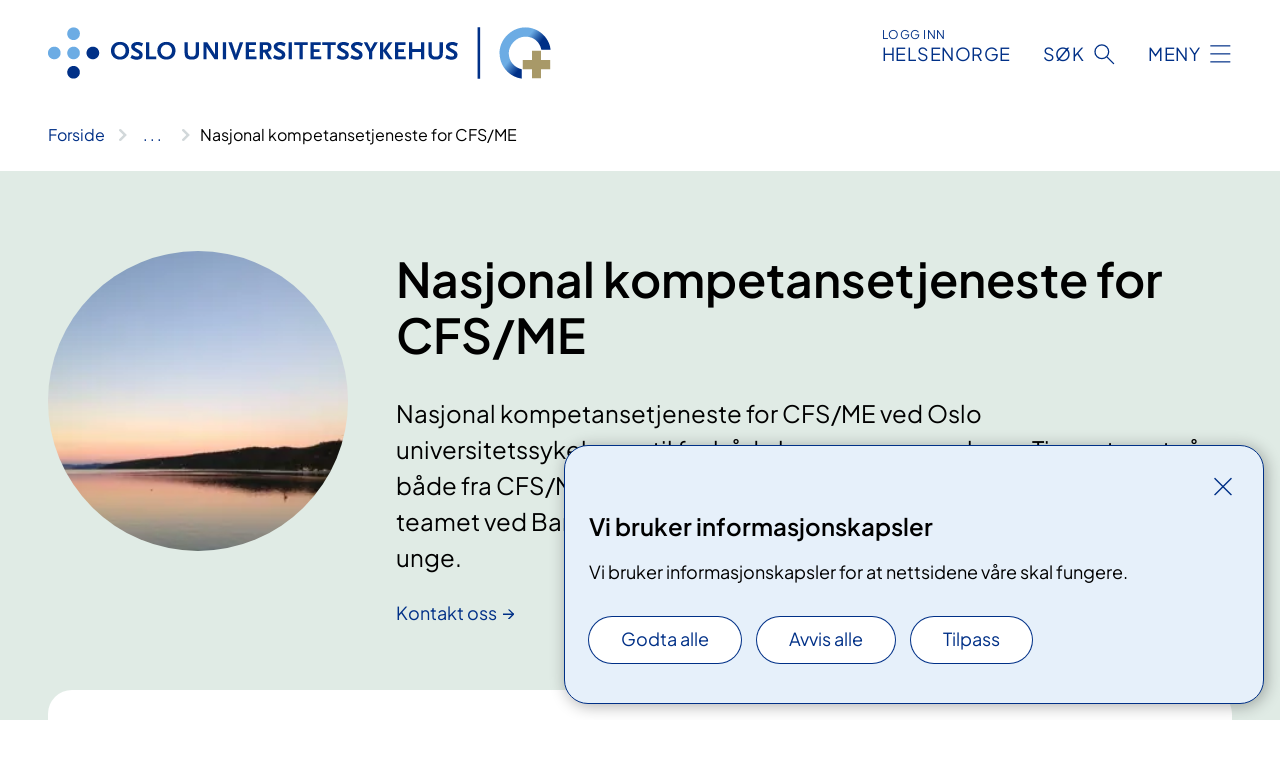

--- FILE ---
content_type: text/html; charset=utf-8
request_url: https://www.oslo-universitetssykehus.no/fag-og-forskning/nasjonale-og-regionale-tjenester/nasjonal-kompetansetjeneste-for-cfsme
body_size: 8030
content:


<!DOCTYPE html>

<html lang="nb">

<head>
    <meta name="viewport" content="width=device-width, initial-scale=1" />
    <meta name="format-detection" content="telephone=no" />
    <link href="/static/css/mainstyles.BEVAUtVM.css" rel="stylesheet"></link>
    <link href="/static/css/components.DD6By0E_.css" rel="stylesheet"></link>
    <link rel="stylesheet" href="/FNSP.styles.css?v=e350cf0a970e20e3fd257dd4e8c96ddbae0a52d095304c9e215bd0a5d7faad02" />


<title>Nasjonal kompetansetjeneste for CFS/ME - Oslo universitetssykehus HF</title>
  <meta name="description" content="Nasjonal kompetansetjeneste for CFS/ME ved Oslo universitetssykehus&#xA0;er til for&#xA0;b&#xE5;de barn, unge og voksne. Tjenesten utg&#xE5;r b&#xE5;de fra&#xA0;CFS/ME-senteret&#xA0;som tar seg av pasienter over 18 &#xE5;r, og&#xA0;CFS/ME teamet ved Barneavdeling for nevrofag som har ansvaret for barn og unge." />


    <meta property="og:title" content="Nasjonal kompetansetjeneste for CFS/ME" />
    <meta property="twitter:title" content="Nasjonal kompetansetjeneste for CFS/ME" />
  <meta property="og:description" content="Nasjonal kompetansetjeneste for CFS/ME ved Oslo universitetssykehus&#xA0;er til for&#xA0;b&#xE5;de barn, unge og voksne. Tjenesten utg&#xE5;r b&#xE5;de fra&#xA0;CFS/ME-senteret&#xA0;som tar seg av pasienter over 18 &#xE5;r, og&#xA0;CFS/ME teamet ved Barneavdeling for nevrofag som har ansvaret for barn og unge." />
  <meta property="twitter:description" content="Nasjonal kompetansetjeneste for CFS/ME ved Oslo universitetssykehus&#xA0;er til for&#xA0;b&#xE5;de barn, unge og voksne. Tjenesten utg&#xE5;r b&#xE5;de fra&#xA0;CFS/ME-senteret&#xA0;som tar seg av pasienter over 18 &#xE5;r, og&#xA0;CFS/ME teamet ved Barneavdeling for nevrofag som har ansvaret for barn og unge." />
  <meta name="twitter:card" content="summary_large_image" />
  <meta property="og:image" content="https://www.oslo-universitetssykehus.no/4a7fe8/contentassets/1e996e89302c46d1aa65015b8bc745b2/bunnefjorden.jpg?width=1200&height=628&quality=80" />
  <meta property="twitter:image" content="https://www.oslo-universitetssykehus.no/4a7fe8/contentassets/1e996e89302c46d1aa65015b8bc745b2/bunnefjorden.jpg?width=1200&height=628&quality=80" />
  <meta property="og:image:secure_url" content="https://www.oslo-universitetssykehus.no/4a7fe8/contentassets/1e996e89302c46d1aa65015b8bc745b2/bunnefjorden.jpg?width=1200&height=628&quality=80" />
  <meta property="og:image:alt" content="En vannmasse med tr&#xE6;r og &#xE5;ser i bakgrunnen" />
  <meta property="twitter:image:alt" content="En vannmasse med tr&#xE6;r og &#xE5;ser i bakgrunnen" />
                <link rel="icon" href="/4a5fde/globalassets/system/favicon-oslouniversitetssykehus.svg">


<div id="matomo-tracking-props" data-baseUrl="https://app-fnsp-matomo-analytics-prod.azurewebsites.net/" data-siteId="2"></div>
    <script>
        FNSP = {};
        FNSP.API = "https://www.oslo-universitetssykehus.no";
        FNSP.IsPrint = false;
        FNSP.CurrentSite = {Name: "Oslo universitetssykehus", Id: "c6bffaec-1b6a-4848-9be9-46058f1c7841", StartPage: "244849" }
        FNSP.SingleKey = "FOssxJD0F5jW1TW3VRuqxRkuLlAulQIpUCXRESLCOaCvrZEt";
        FNSP.FindEnabled = false;
        FNSP.StoredQuery = true;
    </script>
    <script>
!function(T,l,y){var S=T.location,k="script",D="instrumentationKey",C="ingestionendpoint",I="disableExceptionTracking",E="ai.device.",b="toLowerCase",w="crossOrigin",N="POST",e="appInsightsSDK",t=y.name||"appInsights";(y.name||T[e])&&(T[e]=t);var n=T[t]||function(d){var g=!1,f=!1,m={initialize:!0,queue:[],sv:"5",version:2,config:d};function v(e,t){var n={},a="Browser";return n[E+"id"]=a[b](),n[E+"type"]=a,n["ai.operation.name"]=S&&S.pathname||"_unknown_",n["ai.internal.sdkVersion"]="javascript:snippet_"+(m.sv||m.version),{time:function(){var e=new Date;function t(e){var t=""+e;return 1===t.length&&(t="0"+t),t}return e.getUTCFullYear()+"-"+t(1+e.getUTCMonth())+"-"+t(e.getUTCDate())+"T"+t(e.getUTCHours())+":"+t(e.getUTCMinutes())+":"+t(e.getUTCSeconds())+"."+((e.getUTCMilliseconds()/1e3).toFixed(3)+"").slice(2,5)+"Z"}(),iKey:e,name:"Microsoft.ApplicationInsights."+e.replace(/-/g,"")+"."+t,sampleRate:100,tags:n,data:{baseData:{ver:2}}}}var h=d.url||y.src;if(h){function a(e){var t,n,a,i,r,o,s,c,u,p,l;g=!0,m.queue=[],f||(f=!0,t=h,s=function(){var e={},t=d.connectionString;if(t)for(var n=t.split(";"),a=0;a<n.length;a++){var i=n[a].split("=");2===i.length&&(e[i[0][b]()]=i[1])}if(!e[C]){var r=e.endpointsuffix,o=r?e.location:null;e[C]="https://"+(o?o+".":"")+"dc."+(r||"services.visualstudio.com")}return e}(),c=s[D]||d[D]||"",u=s[C],p=u?u+"/v2/track":d.endpointUrl,(l=[]).push((n="SDK LOAD Failure: Failed to load Application Insights SDK script (See stack for details)",a=t,i=p,(o=(r=v(c,"Exception")).data).baseType="ExceptionData",o.baseData.exceptions=[{typeName:"SDKLoadFailed",message:n.replace(/\./g,"-"),hasFullStack:!1,stack:n+"\nSnippet failed to load ["+a+"] -- Telemetry is disabled\nHelp Link: https://go.microsoft.com/fwlink/?linkid=2128109\nHost: "+(S&&S.pathname||"_unknown_")+"\nEndpoint: "+i,parsedStack:[]}],r)),l.push(function(e,t,n,a){var i=v(c,"Message"),r=i.data;r.baseType="MessageData";var o=r.baseData;return o.message='AI (Internal): 99 message:"'+("SDK LOAD Failure: Failed to load Application Insights SDK script (See stack for details) ("+n+")").replace(/\"/g,"")+'"',o.properties={endpoint:a},i}(0,0,t,p)),function(e,t){if(JSON){var n=T.fetch;if(n&&!y.useXhr)n(t,{method:N,body:JSON.stringify(e),mode:"cors"});else if(XMLHttpRequest){var a=new XMLHttpRequest;a.open(N,t),a.setRequestHeader("Content-type","application/json"),a.send(JSON.stringify(e))}}}(l,p))}function i(e,t){f||setTimeout(function(){!t&&m.core||a()},500)}var e=function(){var n=l.createElement(k);n.src=h;var e=y[w];return!e&&""!==e||"undefined"==n[w]||(n[w]=e),n.onload=i,n.onerror=a,n.onreadystatechange=function(e,t){"loaded"!==n.readyState&&"complete"!==n.readyState||i(0,t)},n}();y.ld<0?l.getElementsByTagName("head")[0].appendChild(e):setTimeout(function(){l.getElementsByTagName(k)[0].parentNode.appendChild(e)},y.ld||0)}try{m.cookie=l.cookie}catch(p){}function t(e){for(;e.length;)!function(t){m[t]=function(){var e=arguments;g||m.queue.push(function(){m[t].apply(m,e)})}}(e.pop())}var n="track",r="TrackPage",o="TrackEvent";t([n+"Event",n+"PageView",n+"Exception",n+"Trace",n+"DependencyData",n+"Metric",n+"PageViewPerformance","start"+r,"stop"+r,"start"+o,"stop"+o,"addTelemetryInitializer","setAuthenticatedUserContext","clearAuthenticatedUserContext","flush"]),m.SeverityLevel={Verbose:0,Information:1,Warning:2,Error:3,Critical:4};var s=(d.extensionConfig||{}).ApplicationInsightsAnalytics||{};if(!0!==d[I]&&!0!==s[I]){var c="onerror";t(["_"+c]);var u=T[c];T[c]=function(e,t,n,a,i){var r=u&&u(e,t,n,a,i);return!0!==r&&m["_"+c]({message:e,url:t,lineNumber:n,columnNumber:a,error:i}),r},d.autoExceptionInstrumented=!0}return m}(y.cfg);function a(){y.onInit&&y.onInit(n)}(T[t]=n).queue&&0===n.queue.length?(n.queue.push(a),n.trackPageView({})):a()}(window,document,{src: "https://js.monitor.azure.com/scripts/b/ai.2.gbl.min.js", crossOrigin: "anonymous", cfg: {instrumentationKey: 'fe8cae6d-aa1c-4609-89b8-088240892f8a', disableCookiesUsage: true }});
</script>

    <script src="/fnspLocalization/deep-merge.js"></script><script src="/fnspLocalization/SharedResources?lang=nb"></script>
    <script src="/fnspLocalization/DocumentListResources?lang=nb"></script>
    <script src="/fnspLocalization/EventResources?lang=nb"></script>
    <script src="/fnspLocalization/DateResources?lang=nb"></script>
    <script src="/fnspLocalization/ClinicalTrialResources?lang=nb"></script>
</head>

<body class="ui-public">
    
    
<div reactComponentId='CookieConsentComponent-f3b71e59-4446-4961-ae77-2a91884e42aa' data-json='{"model":{"title":"Vi bruker informasjonskapsler","description":"Vi bruker informasjonskapsler for at nettsidene v\u00E5re skal fungere.","analyticsTitle":"Trafikkanalyse og statistikk","analyticsDescription":"Ved \u00E5 godta disse informasjonskapslene, samtykker du til anonym registrering av statistikk som brukes til \u00E5 forbedre nettstedets innhold og brukeropplevelse.","thirdPartyTitle":"Informasjons\u0026shy;kapsler fra tredjeparter","thirdPartyDescription":"Noen av nettsidene v\u00E5re kan vise innebygget innhold fra andre nettsteder, som for eksempel videoer. Disse eksterne innholdsleverand\u00F8rene bruker egne informasjonskapsler for \u00E5 kunne vise innholdet.","thirdPartyCookieNotAvailable":null,"requiredTitle":"N\u00F8dvendige informasjons\u0026shy;kapsler","requiredDescription":"Disse informasjonskapslene h\u00E5ndterer rent tekniske funksjoner p\u00E5 nettstedet og er n\u00F8dvendige for at nettsidene v\u00E5re skal fungere.","surveyTitle":"Sp\u00F8rre\u0026shy;unders\u00F8kelser","surveyDescription":"Ved \u00E5 godta disse informasjonskapslene, samtykker du til anonym lagring av hva du svarer p\u00E5 sp\u00F8rsm\u00E5let om deltakelse.","acceptAllText":"Godta alle","acceptSelectedText":"Godta valgte","acceptNecessaryText":"Godta kun n\u00F8dvendige","rejectAllText":"Avvis alle","readMoreAbout":"Les mer om","manageCookiesText":"Administrere informasjonskapsler","withdrawCookiesDescription":"Du kan endre samtykket n\u00E5r som helst ved \u00E5 velge \u0022Administrere informasjonskapsler\u0022 nederst p\u00E5 siden. ","customizeText":"Tilpass","saveText":"Lagre","closeText":"Lukk","cancelText":"Avbryt","cookiePageLink":null,"consentDisabled":false,"activeButDisabled":false,"initialPopupDisabled":false,"cookieConsentVariables":{"consent_enabled":true,"consent_active_but_disabled":false,"popup_disabled":false,"force_map_manage_cookies_button":true,"refresh_with_querystring":false,"use_local_cookie_if_not_equal":false}}}'></div>
<script type="module" src="/static/js/CookieConsentComponent.LY4WY9VI.js"></script>
    
    <a href="#main" class="skiplink">
        Hopp til innhold
    </a>
    



<header>
    <div reactComponentId='HeaderComponent-92bad28e-9dc0-4e34-a385-f246ae90b779' data-json='{"headerDTO":{"menu":{"menuButtonText":"Meny","menuItems":[{"title":"Behandlinger","links":[{"href":"/behandlinger/","text":"Behandlinger og unders\u00F8kelser","target":null,"isExternal":false,"sameSite":true},{"href":"/kliniske-studier/","text":"Kliniske studier","target":null,"isExternal":false,"sameSite":true},{"href":"/behandlinger/kurs-og-opplering-for-pasient-og-parorende/","text":"Kurs og oppl\u00E6ring","target":null,"isExternal":false,"sameSite":true},{"href":"/dine-rettigheter/","text":"Rettigheter og muligheter","target":null,"isExternal":false,"sameSite":true},{"href":"/om-oss/barn-pa-sykehus/","text":"Barn og unge p\u00E5 sykehus","target":null,"isExternal":false,"sameSite":true}],"showCookieButtonAt":-1},{"title":"Avdelinger","links":[{"href":"/avdelinger/","text":"Avdelinger","target":null,"isExternal":false,"sameSite":true},{"href":"/steder/","text":"Steder og kart","target":null,"isExternal":false,"sameSite":true}],"showCookieButtonAt":-1},{"title":"Fag og forskning","links":[{"href":"/fag-og-forskning/Forskning","text":"Forskning","target":null,"isExternal":false,"sameSite":true},{"href":"/fag-og-forskning/innovasjon","text":"Innovasjon","target":null,"isExternal":false,"sameSite":true},{"href":"/fag-og-forskning/nasjonale-og-regionale-tjenester","text":"Nasjonale og regionale tjenester","target":null,"isExternal":false,"sameSite":true},{"href":"/fag-og-forskning/Laboratorietjenester","text":"Laboratorietjenester","target":null,"isExternal":false,"sameSite":true},{"href":"/fag-og-forskning/samhandling-helsekompetanse-og-likeverdige-helsetjenester","text":"Samhandling","target":null,"isExternal":true,"sameSite":true},{"href":"/fag-og-forskning/Kvalitet","text":"Kvalitet","target":null,"isExternal":false,"sameSite":true},{"href":"/fag-og-forskning","text":"Alt om fag og forskning","target":null,"isExternal":false,"sameSite":true}],"showCookieButtonAt":-1},{"title":"Om oss","links":[{"href":"/om-oss/jobb-og-utdanning/","text":"Vil du jobbe p\u00E5 OUS?","target":null,"isExternal":false,"sameSite":true},{"href":"/om-oss/ledelsen-ved-oslo-universitetssykehus/","text":"Ledelsen og styret","target":null,"isExternal":false,"sameSite":true},{"href":"/om-oss/kontakt-oss/","text":"Kontakt oss","target":null,"isExternal":false,"sameSite":true},{"href":"/om-oss/besok/","text":"Bes\u00F8k","target":null,"isExternal":false,"sameSite":true},{"href":"/arrangementer/","text":"Arrangementer","target":null,"isExternal":false,"sameSite":true},{"href":"/om-oss/nyheter/","text":"Nyheter","target":null,"isExternal":false,"sameSite":true},{"href":"/om-oss/media/","text":"Media","target":null,"isExternal":false,"sameSite":true},{"href":"/om-oss/","text":"Alt om oss","target":null,"isExternal":false,"sameSite":true}],"showCookieButtonAt":-1}],"headerItemsBottom":[],"mainMenuAria":"Hovedmeny"},"search":{"searchButtonText":"S\u00F8k","searchHeadingText":"S\u00F8k","searchPlaceholderText":"S\u00F8k i alt innhold","searchPage":"/sok/","useAutocomplete":false,"autocompleteLanguage":"nb","subSiteStartpageGuid":null},"showHeaderSearch":true,"logo":{"startPageUrl":"/","logoUrl":"/495e5b/globalassets/system/logo-oslouniversitetssykehus.svg","alternativeText":"G\u00E5 til forsiden oslo-universitetssykehus.no"},"logoNegative":{"startPageUrl":"/","logoUrl":"/4960e8/globalassets/system/logo-oslouniversitetssykehus-neg.svg","alternativeText":"G\u00E5 til forsiden oslo-universitetssykehus.no"},"login":{"title":"HELSENORGE","stikkTittel":"Logg inn","link":{"href":"https://tjenester.helsenorge.no/auth/signin","text":"Logg inn Helsenorge","target":null}},"skipLinkText":"Hopp til innhold","menuModalTitle":"Hovedmeny","searchModalTitle":"Hoveds\u00F8k","openMenuText":"\u00C5pne meny","closeMenuText":"Lukk","openSearchText":"\u00C5pne s\u00F8k","closeSearchText":"Lukk s\u00F8k","standardColumns":" col-12 col-md-10 col-lg-8 col-xl-7 offset-md-1 offset-lg-2","headerMenuAria":"Toppmeny","disableDefaultHeader":false}}'></div>
<script type="module" src="/static/js/HeaderComponent.B8ce81Pg.js"></script>

</header>    
    <main class="main" id="main">
        <div class="tema-page">
            <div class="">
                <div class="container nav-container">
                        <div class="breadcrumbs-language-nav has-breadcrumb">


<div reactComponentId='BreadcrumbComponent-0ca8e5c3-b2c3-49b2-9e97-4d478273034c' data-json='{"model":[{"text":"Forside","href":"/","showLink":true},{"text":"Fag og forskning","href":"/fag-og-forskning/","showLink":true},{"text":"Nasjonale og regionale tjenester","href":"/fag-og-forskning/nasjonale-og-regionale-tjenester/","showLink":true},{"text":"Nasjonal kompetansetjeneste for CFS/ME","href":"/fag-og-forskning/nasjonale-og-regionale-tjenester/nasjonal-kompetansetjeneste-for-cfsme/","showLink":false}]}'></div>
<script type="module" src="/static/js/BreadcrumbComponent.C4sxd5c0.js"></script>
                        </div>
                    
                </div>
            </div>
            
            



<div aria-labelledby="sidetittel">
        <div class="tema-page__banner">
            <div class="container">


<div class="tema-page__banner-content">
            <div class="tema-page__banner-image">
                <picture><source srcset="/4a7fe8/contentassets/1e996e89302c46d1aa65015b8bc745b2/bunnefjorden.jpg?format=webp&width=248&height=248&quality=80 248w" sizes="248px" type="image/webp"/><source srcset="/4a7fe8/contentassets/1e996e89302c46d1aa65015b8bc745b2/bunnefjorden.jpg?width=248&height=248&quality=80 248w" sizes="248px" /><img alt="En vannmasse med tr&#230;r og &#229;ser i bakgrunnen" src="/4a7fe8/contentassets/1e996e89302c46d1aa65015b8bc745b2/bunnefjorden.jpg?format=webp&width=248&height=248&quality=80" loading="lazy" decoding="async" /></picture>
            </div>
    <div class="tema-page__banner-text">
        
<h1 id="sidetittel">Nasjonal kompetansetjeneste for CFS/ME</h1>
        <p>Nasjonal kompetansetjeneste for CFS/ME ved Oslo universitetssykehus&#xA0;er til for&#xA0;b&#xE5;de barn, unge og voksne. Tjenesten utg&#xE5;r b&#xE5;de fra&#xA0;CFS/ME-senteret&#xA0;som tar seg av pasienter over 18 &#xE5;r, og&#xA0;CFS/ME teamet ved Barneavdeling for nevrofag som har ansvaret for barn og unge.</p>
        
<a href="/avdelinger/barne-og-ungdomsklinikken/barneavdeling-for-nevrofag/seksjon-for-barnenevrologi/nasjonal-kompetansetjeneste-for-cfsme">Kontakt oss</a>
    </div>
</div>
                <div class="row">
                    <div class="col-md-12">

<nav class="temamenu__container has-4">
<div b-gj69hkxov9 class="menu-item">
    <h2 b-gj69hkxov9 class="menu-item__title"> CFS/ME</h2>
        <ul b-gj69hkxov9>
                <li b-gj69hkxov9 class="menu-item__link-item">
                    <a b-gj69hkxov9 href="/fag-og-forskning/nasjonale-og-regionale-tjenester/nasjonal-kompetansetjeneste-for-cfsme/hva-er-cfs-me/">Hva er CFS/ME</a>
                </li>
                <li b-gj69hkxov9 class="menu-item__link-item">
                    <a b-gj69hkxov9 href="/fag-og-forskning/nasjonale-og-regionale-tjenester/nasjonal-kompetansetjeneste-for-cfsme/Hvordan-forsta-CFS-ME/">Hvordan forst&#xE5; CFS/ME</a>
                </li>
                <li b-gj69hkxov9 class="menu-item__link-item">
                    <a b-gj69hkxov9 href="/fag-og-forskning/nasjonale-og-regionale-tjenester/nasjonal-kompetansetjeneste-for-cfsme/utredning-diagnosesetting/">Utredning og diagnosesetting</a>
                </li>
                <li b-gj69hkxov9 class="menu-item__link-item">
                    <a b-gj69hkxov9 href="/fag-og-forskning/nasjonale-og-regionale-tjenester/nasjonal-kompetansetjeneste-for-cfsme/prognose/">Prognose</a>
                </li>
        </ul>
</div>
<div b-gj69hkxov9 class="menu-item">
    <h2 b-gj69hkxov9 class="menu-item__title">Informasjonsmateriell</h2>
        <ul b-gj69hkxov9>
                <li b-gj69hkxov9 class="menu-item__link-item">
                    <a b-gj69hkxov9 href="/fag-og-forskning/nasjonale-og-regionale-tjenester/nasjonal-kompetansetjeneste-for-cfsme/nasjonal-veileder-for-cfsme/">Nasjonal veileder for CFS/ME</a>
                </li>
                <li b-gj69hkxov9 class="menu-item__link-item">
                    <a b-gj69hkxov9 href="/fag-og-forskning/nasjonale-og-regionale-tjenester/nasjonal-kompetansetjeneste-for-cfsme/informasjonsmateriell/">Aktivitetssregulering</a>
                </li>
                <li b-gj69hkxov9 class="menu-item__link-item">
                    <a b-gj69hkxov9 href="/fag-og-forskning/nasjonale-og-regionale-tjenester/nasjonal-kompetansetjeneste-for-cfsme/kosthold/">Kosthold</a>
                </li>
                <li b-gj69hkxov9 class="menu-item__link-item">
                    <a b-gj69hkxov9 href="/fag-og-forskning/nasjonale-og-regionale-tjenester/nasjonal-kompetansetjeneste-for-cfsme/sovn/">S&#xF8;vn</a>
                </li>
                <li b-gj69hkxov9 class="menu-item__link-item">
                    <a b-gj69hkxov9 href="/fag-og-forskning/nasjonale-og-regionale-tjenester/nasjonal-kompetansetjeneste-for-cfsme/brukerorganisasjoner/">Brukerorganisasjoner</a>
                </li>
                <li b-gj69hkxov9 class="menu-item__link-item">
                    <a b-gj69hkxov9 href="/fag-og-forskning/nasjonale-og-regionale-tjenester/nasjonal-kompetansetjeneste-for-cfsme/rapporter-fra-andre-land/">Rapporter fra andre land</a>
                </li>
        </ul>
</div>
<div b-gj69hkxov9 class="menu-item">
    <h2 b-gj69hkxov9 class="menu-item__title">Forskning </h2>
        <ul b-gj69hkxov9>
                <li b-gj69hkxov9 class="menu-item__link-item">
                    <a b-gj69hkxov9 href="/fag-og-forskning/nasjonale-og-regionale-tjenester/nasjonal-kompetansetjeneste-for-cfsme/forskningsprosjekter-tjenesten-er-med-i/">Forskningsprosjekter tjenesten er med i</a>
                </li>
                <li b-gj69hkxov9 class="menu-item__link-item">
                    <a b-gj69hkxov9 href="/fag-og-forskning/nasjonale-og-regionale-tjenester/nasjonal-kompetansetjeneste-for-cfsme/media/">Media</a>
                </li>
                <li b-gj69hkxov9 class="menu-item__link-item">
                    <a b-gj69hkxov9 href="/fag-og-forskning/nasjonale-og-regionale-tjenester/nasjonal-kompetansetjeneste-for-cfsme/relevante-publikasjoner-fra-norge/">Relevante publikasjoner fra Norge</a>
                </li>
                <li b-gj69hkxov9 class="menu-item__link-item">
                    <a b-gj69hkxov9 href="/fag-og-forskning/nasjonale-og-regionale-tjenester/nasjonal-kompetansetjeneste-for-cfsme/publikasjoner-fra-kompetansetjenesten-og-avlagte-doktorgrader-innenfor-fagfeltet-fra-2015/">Publikasjoner fra ansatte i kompetansetjenesten</a>
                </li>
                <li b-gj69hkxov9 class="menu-item__link-item">
                    <a b-gj69hkxov9 href="/fag-og-forskning/nasjonale-og-regionale-tjenester/nasjonal-kompetansetjeneste-for-cfsme/avlagte-doktorgrader-innenfor-fagfeltet-fra-2015/">Avlagte doktorgrader innenfor fagfeltet fra 2015</a>
                </li>
        </ul>
</div>
<div b-gj69hkxov9 class="menu-item">
    <h2 b-gj69hkxov9 class="menu-item__title">Om oss</h2>
        <ul b-gj69hkxov9>
                <li b-gj69hkxov9 class="menu-item__link-item">
                    <a b-gj69hkxov9 href="/fag-og-forskning/nasjonale-og-regionale-tjenester/nasjonal-kompetansetjeneste-for-cfsme/kompetansetjenesten/">Om oss</a>
                </li>
                <li b-gj69hkxov9 class="menu-item__link-item">
                    <a b-gj69hkxov9 href="/fag-og-forskning/nasjonale-og-regionale-tjenester/nasjonal-kompetansetjeneste-for-cfsme/vare-ansatte/">V&#xE5;re ansatte</a>
                </li>
                <li b-gj69hkxov9 class="menu-item__link-item">
                    <a b-gj69hkxov9 href="/fag-og-forskning/nasjonale-og-regionale-tjenester/nasjonal-kompetansetjeneste-for-cfsme/referansegruppen/">Referansegruppen</a>
                </li>
                <li b-gj69hkxov9 class="menu-item__link-item">
                    <a b-gj69hkxov9 href="/fag-og-forskning/nasjonale-og-regionale-tjenester/nasjonal-kompetansetjeneste-for-cfsme/arsrapport/">&#xC5;rsrapporter</a>
                </li>
        </ul>
</div></nav>                    </div>
                </div>
            </div>
        </div>
</div>

<div class="block-content">
    
<div>

<div reactComponentId='EventListGraphComponent-8044e521-afc9-4861-bd62-1d1398572093' data-json='{"model":{"title":"Arrangementer","viewType":0,"bid":763564,"allowedTypes":["SubjectEventPage","EventPage","PatientEventPage"],"categoryIds":[],"eventCategoryIds":[],"roots":["3b03e245-aee1-479b-83c8-e0cb78c03a89"],"dateFilter":["EventsWithDate","EventsWithoutDate","OnlineEvents"],"departmentIds":null,"currentSiteId":"c6bffaec-1b6a-4848-9be9-46058f1c7841","dataId":"arrangementer","languages":["no","nb","nn"],"expanderText":"Vis flere arrangement","closeText":"Vis f\u00E6rre arrangement"}}'></div>
<script type="module" src="/static/js/EventListGraphComponent.1yfSqxZf.js"></script>



    <div class="container">
        <div class="row">
            <div class="text-container col-12 col-md-10 col-lg-8 col-xl-7 offset-md-1 offset-lg-2">
                <div class="text-block">
                    



                </div>
            </div>
        </div>
    </div>


<div reactComponentId='PageListComponent-a20e2689-5f8c-41d2-9ff6-84e63ecb05ec' data-json='{"model":{"title":null,"linkItems":null,"viewType":0,"sortOrder":0,"showImages":true,"expanderText":"Se flere artikler","closeText":"Lukk","canceledText":null,"fullText":null,"seeMoreLink":null,"bid":296708,"dataId":"blokk-296708","hasEventPages":false,"rootPages":["76f79c26-4b7d-4194-8f43-0ebbe001d6e7"],"allowedTypes":["NewsPage","StandardPage"],"includePages":[],"excludePages":[],"languages":["no","nb","nn"],"categoryIds":[],"onlyShowIncludedPages":false,"currentSiteId":"c6bffaec-1b6a-4848-9be9-46058f1c7841","largeLinks":false,"isRssBlock":false,"isLinkListBLock":false}}'></div>
<script type="module" src="/static/js/PageListComponent.hongMfkJ.js"></script>

    <section class="promobox promobox--contentarea bg-forest">
        <div class="container">
            <div class="promobox__container promobox__container--contentarea">
                <div class="promobox__content promobox__content--contentarea">
                    <div class="promobox__text-content">
                        <h2 class="promobox__title">Podkastepisode om C&#x200B;&#x200B;FS/M&#x200B;&#x200B;E</h2>
                        <div class="promobox__text promobox__text--large">
                            


<p>Møt den unge gutten som fikk CFS/ME da han var 14 år og hør hva barnenevrologen Ingrid B. Helland og ergoterapeutspesialisten Berit Widerøe Njølstad  sier om sykdommen og hva som kan gjøres.</p>
                        </div>
                    </div>
                    <a class="promobox__link anchorlink--external" href="https://syktfrisk.no/episoder/cfs-me/">
                        <span>Lytt p&#xE5; syktfrisk.no</span>
                    </a>
                </div>
                <figure >
                    <picture><source srcset="/4a7fe8/contentassets/1e996e89302c46d1aa65015b8bc745b2/bunnefjorden.jpg?format=webp&width=400&height=267&quality=80 400w, /4a7fe8/contentassets/1e996e89302c46d1aa65015b8bc745b2/bunnefjorden.jpg?format=webp&width=600&height=400&quality=80 600w, /4a7fe8/contentassets/1e996e89302c46d1aa65015b8bc745b2/bunnefjorden.jpg?format=webp&width=900&height=600&quality=80 900w" sizes="(max-width: 600px) 400px, (max-width: 900px) 600px, 900px" type="image/webp"/><source srcset="/4a7fe8/contentassets/1e996e89302c46d1aa65015b8bc745b2/bunnefjorden.jpg?width=400&height=267&quality=80 400w, /4a7fe8/contentassets/1e996e89302c46d1aa65015b8bc745b2/bunnefjorden.jpg?width=600&height=400&quality=80 600w, /4a7fe8/contentassets/1e996e89302c46d1aa65015b8bc745b2/bunnefjorden.jpg?width=900&height=600&quality=80 900w" sizes="(max-width: 600px) 400px, (max-width: 900px) 600px, 900px" /><img alt="En vannmasse med tr&#230;r og &#229;ser i bakgrunnen" src="/4a7fe8/contentassets/1e996e89302c46d1aa65015b8bc745b2/bunnefjorden.jpg?format=webp&width=900&height=600&quality=80" loading="lazy" decoding="async" /></picture>
                </figure>
            </div>
        </div>
    </section>


<div reactComponentId='EventListGraphComponent-575a4657-713e-45f4-b21a-68c680003c9e' data-json='{"model":{"title":"Arrangementer","viewType":0,"bid":296709,"allowedTypes":["EventPage"],"categoryIds":[289864],"eventCategoryIds":[12046],"roots":["3b03e245-aee1-479b-83c8-e0cb78c03a89"],"dateFilter":["EventsWithDate"],"departmentIds":null,"currentSiteId":"c6bffaec-1b6a-4848-9be9-46058f1c7841","dataId":"arrangementer","languages":["no","nb","nn"],"expanderText":"Vis flere arrangement","closeText":"Vis f\u00E6rre arrangement"}}'></div>
<script type="module" src="/static/js/EventListGraphComponent.1yfSqxZf.js"></script>

</div>
</div>


    <div class="page-dates page-dates--standard container">
        <div class="page-dates__date">
            Sist oppdatert 25.10.2024
        </div>
    </div>


            
        </div>
            <div class="container print-feedback_container">
                <div class="row">
                    <div class="col-12 col-md-8 col-lg-7 offset-lg-1 col-xl-9 offset-xl-0">


<div reactComponentId='FeedbackComponent-4dfaa729-86f9-4157-a200-0ad5e284b0a3' data-json='{"model":{"contentId":251145,"characterLimit":255,"cancelButtonText":"Avbryt","characterLimitText":"{count}/{limit} tegn","commentDescription":"Vi kan ikke svare deg p\u00E5 tilbakemeldingen din, men bruker den til \u00E5 forbedre innholdet. Vi ber om at du ikke deler person- eller helseopplysninger.","commentLabel":"Kan du fortelle oss hva du var ute etter?","requiredFieldText":"*Obligatorisk felt som du m\u00E5 fylle ut for \u00E5 sende skjemaet.","yesCommentLabel":"S\u00E5 bra. Fortell oss gjerne hva du var forn\u00F8yd med.","yesCommentDescription":null,"emptyCommentErrorMessage":"Du m\u00E5 skrive hva du lette etter.","commentTooLongErrorMessage":"Tilbakemeldingen er for lang.","feedbackInputValidation":"^[A-Za-z\u00C0-\u00D6\u00D8-\u00F6\u00F8-\u00FF0-9\u010D\u0111\u014B\u0161\u0167\u017E,.;:\\?\\-\\s]*$","invalidInputErrorMessage":"Beklager, men tilbakemeldingen inneholder tegn som ikke er tillatt.","noButtonText":"Nei","responseErrorMessage":"Obs! Noe gikk galt. Pr\u00F8v igjen senere.","submitButtonText":"Send","successMessage":"Takk for tilbakemelding.","yesButtonText":"Ja","title":"Fant du det du lette etter?"}}'></div>
<script type="module" src="/static/js/FeedbackComponent.oF9ccyGh.js"></script>
                    </div>
                    <div class="d-flex col-md-3 col-lg-2 offset-md-1 offset-lg-1 justify-content-center justify-content-md-end align-items-start">

<div reactComponentId='PrintComponent-53129bde-cf59-4b98-b7f1-53e99657b7f5' data-json='{"filename":"nasjonal-kompetansetjeneste-for-cfsme","contentId":251145,"language":"nb","buttonAtTop":false,"showPropertiesSelection":false,"properties":[{"name":"CustomFrontpage","label":"Eget forsideark med tittel, ingress og bilde","show":true}]}'></div>
<script type="module" src="/static/js/PrintComponent.FrKVeZkR.js"></script>
                    </div>
                </div>
            </div>
    </main>



<footer class="footer">
    <div class="container">
            <div class="footer__menu">
                <nav aria-label="Bunnmeny" class="footer__menu-container">
                    <ul>
                            <li>
                                <h2 class="footer__menu-title">Rettigheter</h2>
                                <ul>
                                        <li class="footer__menu-item"><a class="anchorlink anchorlink--white" href="/om-oss/brukermedvirkning/"><span>Brukermedvirkning</span></a></li>
                                        <li class="footer__menu-item"><a class="anchorlink anchorlink--white" href="/dine-rettigheter/"><span>Dine rettigheter</span></a></li>
                                        <li class="footer__menu-item"><a class="anchorlink anchorlink--white" href="/dine-rettigheter/pasientreiser/"><span>Pasientreiser</span></a></li>
                                </ul>
                            </li>
                            <li>
                                <h2 class="footer__menu-title">Sikkerhet og personvern</h2>
                                <ul>
                                            <li class="footer__menu-item"><button class="manage-cookies anchorlink anchorlink--white"><span>Administrere informasjonskapsler</span></button></li>
                                        <li class="footer__menu-item"><a class="anchorlink anchorlink--white" href="/om-nettstedet/"><span>Om nettstedet</span></a></li>
                                        <li class="footer__menu-item"><a class="anchorlink anchorlink--white" href="/personvern/"><span>Personvern</span></a></li>
                                        <li class="footer__menu-item"><a class="anchorlink anchorlink--white anchorlink--external" href="https://uustatus.no/nb/erklaringer/publisert/595a42cd-879b-46f7-ba32-afb426868487"><span>Tilgjengelighetserkl&#xE6;ring (uustatus.no)</span></a></li>
                                </ul>
                            </li>
                            <li>
                                <h2 class="footer__menu-title">Kontakt oss</h2>
                                <ul>
                                        <li class="footer__menu-item"><a class="anchorlink anchorlink--white" href="/om-oss/kontakt-oss/"><span>Kontakt oss</span></a></li>
                                        <li class="footer__menu-item"><a class="anchorlink anchorlink--white" href="/om-oss/jobb-og-utdanning/vare-ledige-stillinger/"><span>Ledige stillinger</span></a></li>
                                </ul>
                            </li>
                            <li>
                                <h2 class="footer__menu-title">F&#xF8;lg oss</h2>
                                <ul>
                                        <li class="footer__menu-item"><a class="anchorlink anchorlink--white anchorlink--external" href="https://www.facebook.com/oslouniversitetssykehus"><span>Facebook</span></a></li>
                                        <li class="footer__menu-item"><a class="anchorlink anchorlink--white anchorlink--external" href="https://www.instagram.com/oushf/"><span>Instagram</span></a></li>
                                        <li class="footer__menu-item"><a class="anchorlink anchorlink--white anchorlink--external" href="https://twitter.com/oslounivsykehus"><span>Twitter</span></a></li>
                                        <li class="footer__menu-item"><a class="anchorlink anchorlink--white anchorlink--external" href="https://www.linkedin.com/company/732864?trk=tyah&amp;trkInfo=clickedVertical%3Acompany%2CclickedEntityId%3A732864%2Cidx%3A3-3-8%2CtarId%3A1470049513058%2Ctas%3Aoslo"><span>LinkedIn</span></a></li>
                                        <li class="footer__menu-item"><a class="anchorlink anchorlink--white anchorlink--external" href="https://www.youtube.com/channel/UCRkdLJ014TTOXh8r8k6SciA"><span>YouTube</span></a></li>
                                </ul>
                            </li>
                    </ul>

                </nav>
            </div>
    </div>
    
    
    <div class="footer__bottom">
        <div class="container">
                <a href="/" class="footer__logo-link">
                    <img class="footer__logo" src="/4960e8/globalassets/system/logo-oslouniversitetssykehus-neg.svg" alt="G&#xE5; til forsiden oslo-universitetssykehus.no" />
                </a>
            <p class="footer__text">
                
            </p>
            <div class="footer__contact row">
                    <section class="col-12 col-md-6 col-xl-4" aria-labelledby="footer-contact-main-section">
                        <h2 class="visuallyhidden" id="footer-contact-main-section">Kontaktinformasjon</h2>
                            <section class="footer__contact-item" aria-labelledby="footer-contact-section-phone">
                                <h3 class="footer__contact-label" id="footer-contact-section-phone">Telefon</h3>
                                    <ol>
                                            <li>

    <h4>Sentralbord</h4>
<p><a class="phone-link" href="tel:91502770">91 50 27 70</a></p>
</li>
                                            <li>

    <h4>Aker</h4>
<p><a class="phone-link" href="tel:22894000">22 89 40 00</a></p>
</li>
                                            <li>

    <h4>Radiumhospitalet</h4>
<p><a class="phone-link" href="tel:22934000">22 93 40 00</a></p>
</li>
                                            <li>

    <h4>Rikshospitalet</h4>
<p><a class="phone-link" href="tel:23070000">23 07 00 00</a></p>
</li>
                                            <li>

    <h4>Ullev&#xE5;l</h4>
<p><a class="phone-link" href="tel:22118080">22 11 80 80</a></p>
</li>
                                    </ol>
                            </section>
                            <section class="footer__contact-item" aria-labelledby="footer-contact-section-email">
                                <h3 class="footer__contact-label" id="footer-contact-section-email">E-post</h3>

<p class="email-block contact-block--secondary">
        <a href="mailto:post@oslo-universitetssykehus.no?body=Ikke%20skriv%20sensitiv%20informasjon%20eller%20helseopplysninger%20i%20e-post." data-id="email-315124">post@oslo-universitetssykehus.no</a>
</p>

                            </section>
                    </section>
                <div class="col-12 col-md-6 col-xl-8">
                    <div class="row">
                            <section class="col-12 col-xl-6" aria-labelledby="footer-address-main-section">
                                <h2 class="visuallyhidden" id="footer-address-main-section">Adresse</h2>
                                    <section class="footer__contact-item" aria-labelledby="footer-contact-section-postal">
                                        <h3 class="footer__contact-label" id="footer-contact-section-postal">Postadresse</h3>



        <p>Oslo universitetssykehus HF</p>
    <p>Postboks 4950 Nydalen</p>
    <p>0424 OSLO</p>
                                    </section>
                            </section>
                        <section class="col-12 col-xl-6 footer__partner" aria-labelledby="footer-organization-section-main">
                            <h2 class="visuallyhidden" id="footer-organization-section-main">Organisasjon</h2>
                                <div class="footer__contact-item">
                                    <h3 class="footer__contact-label">Organisasjonsnummer</h3>
                                    <p class="footer__no-wrap">993 467 049</p>
                                </div>
                            <p class="footer__partner-text">I samarbeid med UiO</p>
                                    <img class="footer__partner-logo" src="/4afa9d/globalassets/system/logo-uio-no-neg.svg" alt="logo UiO"/>
                        </section>
                    </div>
            
                </div>
            </div>
        </div>
    </div>
</footer>   
    
    <script defer="defer" src="/Util/Find/epi-util/find.js"></script>
<script>
document.addEventListener('DOMContentLoaded',function(){if(typeof FindApi === 'function'){var api = new FindApi();api.setApplicationUrl('/');api.setServiceApiBaseUrl('/find_v2/');api.processEventFromCurrentUri();api.bindWindowEvents();api.bindAClickEvent();api.sendBufferedEvents();}})
</script>

    <script type="module" src="/static/js/shared.BTEICu9n.js"></script>
    <script src="/resources/bootstrap.min.js?v=9bcd4d0f29dc6556ebeeff44eaa0965f0c7f7308ee58394708cce2f698cca1b0"></script>
    <script type="module" src="/static/js/TableOfContentComponent.D9GDC9On.js"></script>

</body>

</html>


--- FILE ---
content_type: text/javascript
request_url: https://www.oslo-universitetssykehus.no/static/js/helpers.CHSDTu4W.chunk.js
body_size: 1408
content:
import{g as K,P as B}from"./loadReactComponent.2OYfQmdB.chunk.js";import{a as X}from"./utils.TxJbjqgW.chunk.js";var C={exports:{}},tt=C.exports,q;function et(){return q||(q=1,function(r,g){(function(d,m){r.exports=m()})(tt,function(){var d=1e3,m=6e4,D=36e5,p="millisecond",M="second",S="minute",x="hour",_="day",U="week",y="month",J="quarter",L="year",Y="date",V="Invalid Date",z=/^(\d{4})[-/]?(\d{1,2})?[-/]?(\d{0,2})[Tt\s]*(\d{1,2})?:?(\d{1,2})?:?(\d{1,2})?[.:]?(\d+)?$/,G=/\[([^\]]+)]|Y{1,4}|M{1,4}|D{1,2}|d{1,4}|H{1,2}|h{1,2}|a|A|m{1,2}|s{1,2}|Z{1,2}|SSS/g,W={name:"en",weekdays:"Sunday_Monday_Tuesday_Wednesday_Thursday_Friday_Saturday".split("_"),months:"January_February_March_April_May_June_July_August_September_October_November_December".split("_"),ordinal:function(i){var n=["th","st","nd","rd"],t=i%100;return"["+i+(n[(t-20)%10]||n[t]||n[0])+"]"}},N=function(i,n,t){var s=String(i);return!s||s.length>=n?i:""+Array(n+1-s.length).join(t)+i},Q={s:N,z:function(i){var n=-i.utcOffset(),t=Math.abs(n),s=Math.floor(t/60),e=t%60;return(n<=0?"+":"-")+N(s,2,"0")+":"+N(e,2,"0")},m:function i(n,t){if(n.date()<t.date())return-i(t,n);var s=12*(t.year()-n.year())+(t.month()-n.month()),e=n.clone().add(s,y),u=t-e<0,a=n.clone().add(s+(u?-1:1),y);return+(-(s+(t-e)/(u?e-a:a-e))||0)},a:function(i){return i<0?Math.ceil(i)||0:Math.floor(i)},p:function(i){return{M:y,y:L,w:U,d:_,D:Y,h:x,m:S,s:M,ms:p,Q:J}[i]||String(i||"").toLowerCase().replace(/s$/,"")},u:function(i){return i===void 0}},E="en",I={};I[E]=W;var F=function(i){return i instanceof k},j=function i(n,t,s){var e;if(!n)return E;if(typeof n=="string"){var u=n.toLowerCase();I[u]&&(e=u),t&&(I[u]=t,e=u);var a=n.split("-");if(!e&&a.length>1)return i(a[0])}else{var o=n.name;I[o]=n,e=o}return!s&&e&&(E=e),e||!s&&E},l=function(i,n){if(F(i))return i.clone();var t=typeof n=="object"?n:{};return t.date=i,t.args=arguments,new k(t)},c=Q;c.l=j,c.i=F,c.w=function(i,n){return l(i,{locale:n.$L,utc:n.$u,x:n.$x,$offset:n.$offset})};var k=function(){function i(t){this.$L=j(t.locale,null,!0),this.parse(t)}var n=i.prototype;return n.parse=function(t){this.$d=function(s){var e=s.date,u=s.utc;if(e===null)return new Date(NaN);if(c.u(e))return new Date;if(e instanceof Date)return new Date(e);if(typeof e=="string"&&!/Z$/i.test(e)){var a=e.match(z);if(a){var o=a[2]-1||0,h=(a[7]||"0").substring(0,3);return u?new Date(Date.UTC(a[1],o,a[3]||1,a[4]||0,a[5]||0,a[6]||0,h)):new Date(a[1],o,a[3]||1,a[4]||0,a[5]||0,a[6]||0,h)}}return new Date(e)}(t),this.$x=t.x||{},this.init()},n.init=function(){var t=this.$d;this.$y=t.getFullYear(),this.$M=t.getMonth(),this.$D=t.getDate(),this.$W=t.getDay(),this.$H=t.getHours(),this.$m=t.getMinutes(),this.$s=t.getSeconds(),this.$ms=t.getMilliseconds()},n.$utils=function(){return c},n.isValid=function(){return this.$d.toString()!==V},n.isSame=function(t,s){var e=l(t);return this.startOf(s)<=e&&e<=this.endOf(s)},n.isAfter=function(t,s){return l(t)<this.startOf(s)},n.isBefore=function(t,s){return this.endOf(s)<l(t)},n.$g=function(t,s,e){return c.u(t)?this[s]:this.set(e,t)},n.unix=function(){return Math.floor(this.valueOf()/1e3)},n.valueOf=function(){return this.$d.getTime()},n.startOf=function(t,s){var e=this,u=!!c.u(s)||s,a=c.p(t),o=function(b,v){var w=c.w(e.$u?Date.UTC(e.$y,v,b):new Date(e.$y,v,b),e);return u?w:w.endOf(_)},h=function(b,v){return c.w(e.toDate()[b].apply(e.toDate("s"),(u?[0,0,0,0]:[23,59,59,999]).slice(v)),e)},f=this.$W,$=this.$M,T=this.$D,O="set"+(this.$u?"UTC":"");switch(a){case L:return u?o(1,0):o(31,11);case y:return u?o(1,$):o(0,$+1);case U:var H=this.$locale().weekStart||0,P=(f<H?f+7:f)-H;return o(u?T-P:T+(6-P),$);case _:case Y:return h(O+"Hours",0);case x:return h(O+"Minutes",1);case S:return h(O+"Seconds",2);case M:return h(O+"Milliseconds",3);default:return this.clone()}},n.endOf=function(t){return this.startOf(t,!1)},n.$set=function(t,s){var e,u=c.p(t),a="set"+(this.$u?"UTC":""),o=(e={},e[_]=a+"Date",e[Y]=a+"Date",e[y]=a+"Month",e[L]=a+"FullYear",e[x]=a+"Hours",e[S]=a+"Minutes",e[M]=a+"Seconds",e[p]=a+"Milliseconds",e)[u],h=u===_?this.$D+(s-this.$W):s;if(u===y||u===L){var f=this.clone().set(Y,1);f.$d[o](h),f.init(),this.$d=f.set(Y,Math.min(this.$D,f.daysInMonth())).$d}else o&&this.$d[o](h);return this.init(),this},n.set=function(t,s){return this.clone().$set(t,s)},n.get=function(t){return this[c.p(t)]()},n.add=function(t,s){var e,u=this;t=Number(t);var a=c.p(s),o=function($){var T=l(u);return c.w(T.date(T.date()+Math.round($*t)),u)};if(a===y)return this.set(y,this.$M+t);if(a===L)return this.set(L,this.$y+t);if(a===_)return o(1);if(a===U)return o(7);var h=(e={},e[S]=m,e[x]=D,e[M]=d,e)[a]||1,f=this.$d.getTime()+t*h;return c.w(f,this)},n.subtract=function(t,s){return this.add(-1*t,s)},n.format=function(t){var s=this,e=this.$locale();if(!this.isValid())return e.invalidDate||V;var u=t||"YYYY-MM-DDTHH:mm:ssZ",a=c.z(this),o=this.$H,h=this.$m,f=this.$M,$=e.weekdays,T=e.months,O=function(v,w,R,A){return v&&(v[w]||v(s,u))||R[w].slice(0,A)},H=function(v){return c.s(o%12||12,v,"0")},P=e.meridiem||function(v,w,R){var A=v<12?"AM":"PM";return R?A.toLowerCase():A},b={YY:String(this.$y).slice(-2),YYYY:this.$y,M:f+1,MM:c.s(f+1,2,"0"),MMM:O(e.monthsShort,f,T,3),MMMM:O(T,f),D:this.$D,DD:c.s(this.$D,2,"0"),d:String(this.$W),dd:O(e.weekdaysMin,this.$W,$,2),ddd:O(e.weekdaysShort,this.$W,$,3),dddd:$[this.$W],H:String(o),HH:c.s(o,2,"0"),h:H(1),hh:H(2),a:P(o,h,!0),A:P(o,h,!1),m:String(h),mm:c.s(h,2,"0"),s:String(this.$s),ss:c.s(this.$s,2,"0"),SSS:c.s(this.$ms,3,"0"),Z:a};return u.replace(G,function(v,w){return w||b[v]||a.replace(":","")})},n.utcOffset=function(){return 15*-Math.round(this.$d.getTimezoneOffset()/15)},n.diff=function(t,s,e){var u,a=c.p(s),o=l(t),h=(o.utcOffset()-this.utcOffset())*m,f=this-o,$=c.m(this,o);return $=(u={},u[L]=$/12,u[y]=$,u[J]=$/3,u[U]=(f-h)/6048e5,u[_]=(f-h)/864e5,u[x]=f/D,u[S]=f/m,u[M]=f/d,u)[a]||f,e?$:c.a($)},n.daysInMonth=function(){return this.endOf(y).$D},n.$locale=function(){return I[this.$L]},n.locale=function(t,s){if(!t)return this.$L;var e=this.clone(),u=j(t,s,!0);return u&&(e.$L=u),e},n.clone=function(){return c.w(this.$d,this)},n.toDate=function(){return new Date(this.valueOf())},n.toJSON=function(){return this.isValid()?this.toISOString():null},n.toISOString=function(){return this.$d.toISOString()},n.toString=function(){return this.$d.toUTCString()},i}(),Z=k.prototype;return l.prototype=Z,[["$ms",p],["$s",M],["$m",S],["$H",x],["$W",_],["$M",y],["$y",L],["$D",Y]].forEach(function(i){Z[i[1]]=function(n){return this.$g(n,i[0],i[1])}}),l.extend=function(i,n){return i.$i||(i(n,k,l),i.$i=!0),l},l.locale=j,l.isDayjs=F,l.unix=function(i){return l(1e3*i)},l.en=I[E],l.Ls=I,l.p={},l})}(C)),C.exports}var nt=et();const rt=K(nt),lt=(r,g,d)=>{var p,M;const m=(M=(p=r._link)==null?void 0:p.SiteDefinition)==null?void 0:M.item,D=(m==null?void 0:m.Id)!==g;return{href:it(r.Url,D),title:r.SearchTitle,eventListItemGraph:at(r),eventListItem:void 0,image:ot(r),ingress:r.ListDescription||r.Description,isExternal:D,publishedDateString:r.StartPublish&&r._concreteType==="NewsPage"?rt(r.StartPublish).locale(d).format("D. MMMM YYYY"):"",siteName:D?m==null?void 0:m.Name:""}},it=(r,g)=>{if(g||X(r)||!r.startsWith("http"))return r;const d=new URL(r);return d.hostname===window.location.hostname?d.pathname:r},st=r=>r.EventDates!==void 0,at=r=>st(r)?r:void 0,ut=r=>r.MainImage!==void 0,ot=r=>{var g,d,m,D,p,M,S,x;if((d=(g=r.ListImage)==null?void 0:g.Expanded)!=null&&d.Url)return{url:r.ListImage.Expanded.Url,alternativeText:(D=(m=r.ListImage.Expanded)==null?void 0:m.AltText)==null?void 0:D.GetPreferredLanguage};if(ut(r)&&((M=(p=r.MainImage)==null?void 0:p.Expanded)!=null&&M.Url))return{url:r.MainImage.Expanded.Url,alternativeText:(x=(S=r.MainImage.Expanded)==null?void 0:S.AltText)==null?void 0:x.GetPreferredLanguage}},ct=r=>0<r&&r<768?"xs":768<r&&r<992?"md":992<r&&r<1280?"lg":1280<r&&r<1408?"xl":"xxl",dt=(r,g)=>{const d=ct(g);switch(r){case B.OneRowThreePages:return d==="md"?2:3;case B.TwoRowsSixPages:return 6;case B.OneRowThreePagesNoExpander:return d==="md"?2:3;default:return d==="md"?2:3}},mt=(r,g=!1)=>g?24*(8-Math.ceil(r/29)):24*(11-Math.ceil(r/38));export{mt as a,ct as b,rt as d,dt as g,lt as m,et as r};


--- FILE ---
content_type: text/javascript
request_url: https://www.oslo-universitetssykehus.no/static/js/index.esm.DGnt7eD5.chunk.js
body_size: 6035
content:
import{R as p}from"./index.Ba1SbRAI.chunk.js";var ue=e=>e.type==="checkbox",Y=e=>e instanceof Date,R=e=>e==null;const Je=e=>typeof e=="object";var C=e=>!R(e)&&!Array.isArray(e)&&Je(e)&&!Y(e),Qe=e=>C(e)&&e.target?ue(e.target)?e.target.checked:e.target.value:e,bt=e=>e.substring(0,e.search(/\.\d+(\.|$)/))||e,Xe=(e,i)=>e.has(bt(i)),ae=e=>Array.isArray(e)?e.filter(Boolean):[],E=e=>e===void 0,c=(e,i,s)=>{if(!i||!C(e))return s;const r=ae(i.split(/[,[\].]+?/)).reduce((n,l)=>R(n)?n:n[l],e);return E(r)||r===e?E(e[i])?s:e[i]:r};const fe={BLUR:"blur",FOCUS_OUT:"focusout",CHANGE:"change"},I={onBlur:"onBlur",onChange:"onChange",onSubmit:"onSubmit",onTouched:"onTouched",all:"all"},K={max:"max",min:"min",maxLength:"maxLength",minLength:"minLength",pattern:"pattern",required:"required",validate:"validate"},At=p.createContext(null),Ee=()=>p.useContext(At);var Ye=(e,i,s,r=!0)=>{const n={defaultValues:i._defaultValues};for(const l in e)Object.defineProperty(n,l,{get:()=>{const d=l;return i._proxyFormState[d]!==I.all&&(i._proxyFormState[d]=!r||I.all),s&&(s[d]=!0),e[d]}});return n},P=e=>C(e)&&!Object.keys(e).length,Ze=(e,i,s,r)=>{s(e);const{name:n,...l}=e;return P(l)||Object.keys(l).length>=Object.keys(i).length||Object.keys(l).find(d=>i[d]===(!r||I.all))},oe=e=>Array.isArray(e)?e:[e],et=(e,i,s)=>s&&i?e===i:!e||!i||e===i||oe(e).some(r=>r&&(r.startsWith(i)||i.startsWith(r)));function pe(e){const i=p.useRef(e);i.current=e,p.useEffect(()=>{const s=!e.disabled&&i.current.subject.subscribe({next:i.current.next});return()=>{s&&s.unsubscribe()}},[e.disabled])}function Ft(e){const i=Ee(),{control:s=i.control,disabled:r,name:n,exact:l}=e||{},[d,g]=p.useState(s._formState),v=p.useRef(!0),F=p.useRef({isDirty:!1,isLoading:!1,dirtyFields:!1,touchedFields:!1,isValidating:!1,isValid:!1,errors:!1}),S=p.useRef(n);return S.current=n,pe({disabled:r,next:T=>v.current&&et(S.current,T.name,l)&&Ze(T,F.current,s._updateFormState)&&g({...s._formState,...T}),subject:s._subjects.state}),p.useEffect(()=>{v.current=!0;const T=s._proxyFormState.isDirty&&s._getDirty();return T!==s._formState.isDirty&&s._subjects.state.next({isDirty:T}),F.current.isValid&&s._updateValid(!0),()=>{v.current=!1}},[s]),Ye(d,s,F.current,!1)}var H=e=>typeof e=="string",tt=(e,i,s,r,n)=>H(e)?(r&&i.watch.add(e),c(s,e,n)):Array.isArray(e)?e.map(l=>(r&&i.watch.add(l),c(s,l))):(r&&(i.watchAll=!0),s),xt=e=>{const i=e.constructor&&e.constructor.prototype;return C(i)&&i.hasOwnProperty("isPrototypeOf")},Ce=typeof window<"u"&&typeof window.HTMLElement<"u"&&typeof document<"u";function G(e){let i;const s=Array.isArray(e);if(e instanceof Date)i=new Date(e);else if(e instanceof Set)i=new Set(e);else if(!(Ce&&(e instanceof Blob||e instanceof FileList))&&(s||C(e)))if(i=s?[]:{},!Array.isArray(e)&&!xt(e))i=e;else for(const r in e)i[r]=G(e[r]);else return e;return i}function wt(e){const i=Ee(),{control:s=i.control,name:r,defaultValue:n,disabled:l,exact:d}=e||{},g=p.useRef(r);g.current=r,pe({disabled:l,subject:s._subjects.watch,next:S=>{et(g.current,S.name,d)&&F(G(tt(g.current,s._names,S.values||s._formValues,!1,n)))}});const[v,F]=p.useState(s._getWatch(r,n));return p.useEffect(()=>s._removeUnmounted()),v}function mt(e){const i=Ee(),{name:s,control:r=i.control,shouldUnregister:n}=e,l=Xe(r._names.array,s),d=wt({control:r,name:s,defaultValue:c(r._formValues,s,c(r._defaultValues,s,e.defaultValue)),exact:!0}),g=Ft({control:r,name:s}),v=p.useRef(r.register(s,{...e.rules,value:d}));return p.useEffect(()=>{const F=(S,T)=>{const w=c(r._fields,S);w&&(w._f.mount=T)};return F(s,!0),()=>{const S=r._options.shouldUnregister||n;(l?S&&!r._stateFlags.action:S)?r.unregister(s):F(s,!1)}},[s,r,l,n]),{field:{name:s,value:d,onChange:p.useCallback(F=>v.current.onChange({target:{value:Qe(F),name:s},type:fe.CHANGE}),[s]),onBlur:p.useCallback(()=>v.current.onBlur({target:{value:c(r._formValues,s),name:s},type:fe.BLUR}),[s,r]),ref:F=>{const S=c(r._fields,s);S&&F&&(S._f.ref={focus:()=>F.focus(),select:()=>F.select(),setCustomValidity:T=>F.setCustomValidity(T),reportValidity:()=>F.reportValidity()})}},formState:g,fieldState:Object.defineProperties({},{invalid:{enumerable:!0,get:()=>!!c(g.errors,s)},isDirty:{enumerable:!0,get:()=>!!c(g.dirtyFields,s)},isTouched:{enumerable:!0,get:()=>!!c(g.touchedFields,s)},error:{enumerable:!0,get:()=>c(g.errors,s)}})}}const Bt=e=>e.render(mt(e));var Dt=(e,i,s,r,n)=>i?{...s[e],types:{...s[e]&&s[e].types?s[e].types:{},[r]:n||!0}}:{},Oe=e=>/^\w*$/.test(e),rt=e=>ae(e.replace(/["|']|\]/g,"").split(/\.|\[/));function x(e,i,s){let r=-1;const n=Oe(i)?[i]:rt(i),l=n.length,d=l-1;for(;++r<l;){const g=n[r];let v=s;if(r!==d){const F=e[g];v=C(F)||Array.isArray(F)?F:isNaN(+n[r+1])?{}:[]}e[g]=v,e=e[g]}return e}const ke=(e,i,s)=>{for(const r of s||Object.keys(e)){const n=c(e,r);if(n){const{_f:l,...d}=n;if(l&&i(l.name)){if(l.ref.focus){l.ref.focus();break}else if(l.refs&&l.refs[0].focus){l.refs[0].focus();break}}else C(d)&&ke(d,i)}}};var qe=e=>({isOnSubmit:!e||e===I.onSubmit,isOnBlur:e===I.onBlur,isOnChange:e===I.onChange,isOnAll:e===I.all,isOnTouch:e===I.onTouched}),We=(e,i,s)=>!s&&(i.watchAll||i.watch.has(e)||[...i.watch].some(r=>e.startsWith(r)&&/^\.\w+/.test(e.slice(r.length)))),St=(e,i,s)=>{const r=ae(c(e,s));return x(r,"root",i[s]),x(e,s,r),e},Z=e=>typeof e=="boolean",Le=e=>e.type==="file",ee=e=>typeof e=="function",de=e=>{if(!Ce)return!1;const i=e?e.ownerDocument:0;return e instanceof(i&&i.defaultView?i.defaultView.HTMLElement:HTMLElement)},ce=e=>H(e),Te=e=>e.type==="radio",ye=e=>e instanceof RegExp;const He={value:!1,isValid:!1},je={value:!0,isValid:!0};var st=e=>{if(Array.isArray(e)){if(e.length>1){const i=e.filter(s=>s&&s.checked&&!s.disabled).map(s=>s.value);return{value:i,isValid:!!i.length}}return e[0].checked&&!e[0].disabled?e[0].attributes&&!E(e[0].attributes.value)?E(e[0].value)||e[0].value===""?je:{value:e[0].value,isValid:!0}:je:He}return He};const $e={isValid:!1,value:null};var it=e=>Array.isArray(e)?e.reduce((i,s)=>s&&s.checked&&!s.disabled?{isValid:!0,value:s.value}:i,$e):$e;function Ke(e,i,s="validate"){if(ce(e)||Array.isArray(e)&&e.every(ce)||Z(e)&&!e)return{type:s,message:ce(e)?e:"",ref:i}}var X=e=>C(e)&&!ye(e)?e:{value:e,message:""},Ge=async(e,i,s,r,n)=>{const{ref:l,refs:d,required:g,maxLength:v,minLength:F,min:S,max:T,pattern:w,validate:_,name:M,valueAsNumber:ve,mount:le,disabled:_e}=e._f,V=c(i,M);if(!le||_e)return{};const N=d?d[0]:l,j=A=>{r&&N.reportValidity&&(N.setCustomValidity(Z(A)?"":A||""),N.reportValidity())},O={},te=Te(l),re=ue(l),Ve=te||re,q=(ve||Le(l))&&E(l.value)&&E(V)||de(l)&&l.value===""||V===""||Array.isArray(V)&&!V.length,z=Dt.bind(null,M,s,O),$=(A,b,D,U=K.maxLength,B=K.minLength)=>{const W=A?b:D;O[M]={type:A?U:B,message:W,ref:l,...z(A?U:B,W)}};if(n?!Array.isArray(V)||!V.length:g&&(!Ve&&(q||R(V))||Z(V)&&!V||re&&!st(d).isValid||te&&!it(d).isValid)){const{value:A,message:b}=ce(g)?{value:!!g,message:g}:X(g);if(A&&(O[M]={type:K.required,message:b,ref:N,...z(K.required,b)},!s))return j(b),O}if(!q&&(!R(S)||!R(T))){let A,b;const D=X(T),U=X(S);if(!R(V)&&!isNaN(V)){const B=l.valueAsNumber||V&&+V;R(D.value)||(A=B>D.value),R(U.value)||(b=B<U.value)}else{const B=l.valueAsDate||new Date(V),W=ie=>new Date(new Date().toDateString()+" "+ie),J=l.type=="time",se=l.type=="week";H(D.value)&&V&&(A=J?W(V)>W(D.value):se?V>D.value:B>new Date(D.value)),H(U.value)&&V&&(b=J?W(V)<W(U.value):se?V<U.value:B<new Date(U.value))}if((A||b)&&($(!!A,D.message,U.message,K.max,K.min),!s))return j(O[M].message),O}if((v||F)&&!q&&(H(V)||n&&Array.isArray(V))){const A=X(v),b=X(F),D=!R(A.value)&&V.length>A.value,U=!R(b.value)&&V.length<b.value;if((D||U)&&($(D,A.message,b.message),!s))return j(O[M].message),O}if(w&&!q&&H(V)){const{value:A,message:b}=X(w);if(ye(A)&&!V.match(A)&&(O[M]={type:K.pattern,message:b,ref:l,...z(K.pattern,b)},!s))return j(b),O}if(_){if(ee(_)){const A=await _(V,i),b=Ke(A,N);if(b&&(O[M]={...b,...z(K.validate,b.message)},!s))return j(b.message),O}else if(C(_)){let A={};for(const b in _){if(!P(A)&&!s)break;const D=Ke(await _[b](V,i),N,b);D&&(A={...D,...z(b,D.message)},j(D.message),s&&(O[M]=A))}if(!P(A)&&(O[M]={ref:N,...A},!s))return O}}return j(!0),O};function kt(e,i){const s=i.slice(0,-1).length;let r=0;for(;r<s;)e=E(e)?r++:e[i[r++]];return e}function Et(e){for(const i in e)if(!E(e[i]))return!1;return!0}function L(e,i){const s=Array.isArray(i)?i:Oe(i)?[i]:rt(i),r=s.length===1?e:kt(e,s),n=s.length-1,l=s[n];return r&&delete r[l],n!==0&&(C(r)&&P(r)||Array.isArray(r)&&Et(r))&&L(e,s.slice(0,-1)),e}function we(){let e=[];return{get observers(){return e},next:n=>{let l=0;const d=e.length;for(;l<d;)e[l].next(n),++l},subscribe:n=>(e.push(n),{unsubscribe:()=>{e=e.filter(l=>l!==n)}}),unsubscribe:()=>{e=[]}}}var he=e=>R(e)||!Je(e);function Q(e,i){if(he(e)||he(i))return e===i;if(Y(e)&&Y(i))return e.getTime()===i.getTime();const s=Object.keys(e),r=Object.keys(i);if(s.length!==r.length)return!1;for(const n of s){const l=e[n];if(!r.includes(n))return!1;if(n!=="ref"){const d=i[n];if(Y(l)&&Y(d)||C(l)&&C(d)||Array.isArray(l)&&Array.isArray(d)?!Q(l,d):l!==d)return!1}}return!0}var nt=e=>e.type==="select-multiple",pt=e=>Te(e)||ue(e),me=e=>de(e)&&e.isConnected,ut=e=>{for(const i in e)if(ee(e[i]))return!0;return!1};function ge(e,i={}){const s=Array.isArray(e);if(C(e)||s)for(const r in e)Array.isArray(e[r])||C(e[r])&&!ut(e[r])?(i[r]=Array.isArray(e[r])?[]:{},ge(e[r],i[r])):R(e[r])||(i[r]=!0);return i}function at(e,i,s){const r=Array.isArray(e);if(C(e)||r)for(const n in e)Array.isArray(e[n])||C(e[n])&&!ut(e[n])?E(i)||he(s[n])?s[n]=Array.isArray(e[n])?ge(e[n],[]):{...ge(e[n])}:at(e[n],R(i)?{}:i[n],s[n]):Q(e[n],i[n])?delete s[n]:s[n]=!0;return s}var De=(e,i)=>at(e,i,ge(i)),lt=(e,{valueAsNumber:i,valueAsDate:s,setValueAs:r})=>E(e)?e:i?e===""?NaN:e&&+e:s&&H(e)?new Date(e):r?r(e):e;function Se(e){const i=e.ref;if(!(e.refs?e.refs.every(s=>s.disabled):i.disabled))return Le(i)?i.files:Te(i)?it(e.refs).value:nt(i)?[...i.selectedOptions].map(({value:s})=>s):ue(i)?st(e.refs).value:lt(E(i.value)?e.ref.value:i.value,e)}var Ct=(e,i,s,r)=>{const n={};for(const l of e){const d=c(i,l);d&&x(n,l,d._f)}return{criteriaMode:s,names:[...e],fields:n,shouldUseNativeValidation:r}},ne=e=>E(e)?e:ye(e)?e.source:C(e)?ye(e.value)?e.value.source:e.value:e,Ot=e=>e.mount&&(e.required||e.min||e.max||e.maxLength||e.minLength||e.pattern||e.validate);function ze(e,i,s){const r=c(e,s);if(r||Oe(s))return{error:r,name:s};const n=s.split(".");for(;n.length;){const l=n.join("."),d=c(i,l),g=c(e,l);if(d&&!Array.isArray(d)&&s!==l)return{name:s};if(g&&g.type)return{name:l,error:g};n.pop()}return{name:s}}var Lt=(e,i,s,r,n)=>n.isOnAll?!1:!s&&n.isOnTouch?!(i||e):(s?r.isOnBlur:n.isOnBlur)?!e:(s?r.isOnChange:n.isOnChange)?e:!0,Tt=(e,i)=>!ae(c(e,i)).length&&L(e,i);const Rt={mode:I.onSubmit,reValidateMode:I.onChange,shouldFocusError:!0};function Ut(e={},i){let s={...Rt,...e},r={submitCount:0,isDirty:!1,isLoading:!0,isValidating:!1,isSubmitted:!1,isSubmitting:!1,isSubmitSuccessful:!1,isValid:!1,touchedFields:{},dirtyFields:{},errors:{}},n={},l=C(s.defaultValues)||C(s.values)?G(s.defaultValues||s.values)||{}:{},d=s.shouldUnregister?{}:G(l),g={action:!1,mount:!1,watch:!1},v={mount:new Set,unMount:new Set,array:new Set,watch:new Set},F,S=0;const T=e.resetOptions&&e.resetOptions.keepDirtyValues,w={isDirty:!1,dirtyFields:!1,touchedFields:!1,isValidating:!1,isValid:!1,errors:!1},_={watch:we(),array:we(),state:we()},M=qe(s.mode),ve=qe(s.reValidateMode),le=s.criteriaMode===I.all,_e=t=>u=>{clearTimeout(S),S=setTimeout(t,u)},V=async t=>{if(w.isValid||t){const u=s.resolver?P((await q()).errors):await $(n,!0);u!==r.isValid&&_.state.next({isValid:u})}},N=t=>w.isValidating&&_.state.next({isValidating:t}),j=(t,u=[],a,f,y=!0,o=!0)=>{if(f&&a){if(g.action=!0,o&&Array.isArray(c(n,t))){const h=a(c(n,t),f.argA,f.argB);y&&x(n,t,h)}if(o&&Array.isArray(c(r.errors,t))){const h=a(c(r.errors,t),f.argA,f.argB);y&&x(r.errors,t,h),Tt(r.errors,t)}if(w.touchedFields&&o&&Array.isArray(c(r.touchedFields,t))){const h=a(c(r.touchedFields,t),f.argA,f.argB);y&&x(r.touchedFields,t,h)}w.dirtyFields&&(r.dirtyFields=De(l,d)),_.state.next({name:t,isDirty:b(t,u),dirtyFields:r.dirtyFields,errors:r.errors,isValid:r.isValid})}else x(d,t,u)},O=(t,u)=>{x(r.errors,t,u),_.state.next({errors:r.errors})},te=(t,u,a,f)=>{const y=c(n,t);if(y){const o=c(d,t,E(a)?c(l,t):a);E(o)||f&&f.defaultChecked||u?x(d,t,u?o:Se(y._f)):B(t,o),g.mount&&V()}},re=(t,u,a,f,y)=>{let o=!1,h=!1;const k={name:t};if(!a||f){w.isDirty&&(h=r.isDirty,r.isDirty=k.isDirty=b(),o=h!==k.isDirty);const m=Q(c(l,t),u);h=c(r.dirtyFields,t),m?L(r.dirtyFields,t):x(r.dirtyFields,t,!0),k.dirtyFields=r.dirtyFields,o=o||w.dirtyFields&&h!==!m}if(a){const m=c(r.touchedFields,t);m||(x(r.touchedFields,t,a),k.touchedFields=r.touchedFields,o=o||w.touchedFields&&m!==a)}return o&&y&&_.state.next(k),o?k:{}},Ve=(t,u,a,f)=>{const y=c(r.errors,t),o=w.isValid&&Z(u)&&r.isValid!==u;if(e.delayError&&a?(F=_e(()=>O(t,a)),F(e.delayError)):(clearTimeout(S),F=null,a?x(r.errors,t,a):L(r.errors,t)),(a?!Q(y,a):y)||!P(f)||o){const h={...f,...o&&Z(u)?{isValid:u}:{},errors:r.errors,name:t};r={...r,...h},_.state.next(h)}N(!1)},q=async t=>await s.resolver(d,s.context,Ct(t||v.mount,n,s.criteriaMode,s.shouldUseNativeValidation)),z=async t=>{const{errors:u}=await q();if(t)for(const a of t){const f=c(u,a);f?x(r.errors,a,f):L(r.errors,a)}else r.errors=u;return u},$=async(t,u,a={valid:!0})=>{for(const f in t){const y=t[f];if(y){const{_f:o,...h}=y;if(o){const k=v.array.has(o.name),m=await Ge(y,d,le,s.shouldUseNativeValidation,k);if(m[o.name]&&(a.valid=!1,u))break;!u&&(c(m,o.name)?k?St(r.errors,m,o.name):x(r.errors,o.name,m[o.name]):L(r.errors,o.name))}h&&await $(h,u,a)}}return a.valid},A=()=>{for(const t of v.unMount){const u=c(n,t);u&&(u._f.refs?u._f.refs.every(a=>!me(a)):!me(u._f.ref))&&be(t)}v.unMount=new Set},b=(t,u)=>(t&&u&&x(d,t,u),!Q(Re(),l)),D=(t,u,a)=>tt(t,v,{...g.mount?d:E(u)?l:H(t)?{[t]:u}:u},a,u),U=t=>ae(c(g.mount?d:l,t,e.shouldUnregister?c(l,t,[]):[])),B=(t,u,a={})=>{const f=c(n,t);let y=u;if(f){const o=f._f;o&&(!o.disabled&&x(d,t,lt(u,o)),y=de(o.ref)&&R(u)?"":u,nt(o.ref)?[...o.ref.options].forEach(h=>h.selected=y.includes(h.value)):o.refs?ue(o.ref)?o.refs.length>1?o.refs.forEach(h=>(!h.defaultChecked||!h.disabled)&&(h.checked=Array.isArray(y)?!!y.find(k=>k===h.value):y===h.value)):o.refs[0]&&(o.refs[0].checked=!!y):o.refs.forEach(h=>h.checked=h.value===y):Le(o.ref)?o.ref.value="":(o.ref.value=y,o.ref.type||_.watch.next({name:t})))}(a.shouldDirty||a.shouldTouch)&&re(t,y,a.shouldTouch,a.shouldDirty,!0),a.shouldValidate&&ie(t)},W=(t,u,a)=>{for(const f in u){const y=u[f],o=`${t}.${f}`,h=c(n,o);(v.array.has(t)||!he(y)||h&&!h._f)&&!Y(y)?W(o,y,a):B(o,y,a)}},J=(t,u,a={})=>{const f=c(n,t),y=v.array.has(t),o=G(u);x(d,t,o),y?(_.array.next({name:t,values:d}),(w.isDirty||w.dirtyFields)&&a.shouldDirty&&_.state.next({name:t,dirtyFields:De(l,d),isDirty:b(t,o)})):f&&!f._f&&!R(o)?W(t,o,a):B(t,o,a),We(t,v)&&_.state.next({}),_.watch.next({name:t}),!g.mount&&i()},se=async t=>{const u=t.target;let a=u.name;const f=c(n,a),y=()=>u.type?Se(f._f):Qe(t);if(f){let o,h;const k=y(),m=t.type===fe.BLUR||t.type===fe.FOCUS_OUT,vt=!Ot(f._f)&&!s.resolver&&!c(r.errors,a)&&!f._f.deps||Lt(m,c(r.touchedFields,a),r.isSubmitted,ve,M),Fe=We(a,v,m);x(d,a,k),m?(f._f.onBlur&&f._f.onBlur(t),F&&F(0)):f._f.onChange&&f._f.onChange(t);const xe=re(a,k,m,!1),_t=!P(xe)||Fe;if(!m&&_.watch.next({name:a,type:t.type}),vt)return w.isValid&&V(),_t&&_.state.next({name:a,...Fe?{}:xe});if(!m&&Fe&&_.state.next({}),N(!0),s.resolver){const{errors:Ne}=await q([a]),Vt=ze(r.errors,n,a),Ie=ze(Ne,n,Vt.name||a);o=Ie.error,a=Ie.name,h=P(Ne)}else o=(await Ge(f,d,le,s.shouldUseNativeValidation))[a],o?h=!1:w.isValid&&(h=await $(n,!0));f._f.deps&&ie(f._f.deps),Ve(a,h,o,xe)}},ie=async(t,u={})=>{let a,f;const y=oe(t);if(N(!0),s.resolver){const o=await z(E(t)?t:y);a=P(o),f=t?!y.some(h=>c(o,h)):a}else t?(f=(await Promise.all(y.map(async o=>{const h=c(n,o);return await $(h&&h._f?{[o]:h}:h)}))).every(Boolean),!(!f&&!r.isValid)&&V()):f=a=await $(n);return _.state.next({...!H(t)||w.isValid&&a!==r.isValid?{}:{name:t},...s.resolver||!t?{isValid:a}:{},errors:r.errors,isValidating:!1}),u.shouldFocus&&!f&&ke(n,o=>o&&c(r.errors,o),t?y:v.mount),f},Re=t=>{const u={...l,...g.mount?d:{}};return E(t)?u:H(t)?c(u,t):t.map(a=>c(u,a))},Ue=(t,u)=>({invalid:!!c((u||r).errors,t),isDirty:!!c((u||r).dirtyFields,t),isTouched:!!c((u||r).touchedFields,t),error:c((u||r).errors,t)}),ot=t=>{t&&oe(t).forEach(u=>L(r.errors,u)),_.state.next({errors:t?r.errors:{}})},ct=(t,u,a)=>{const f=(c(n,t,{_f:{}})._f||{}).ref;x(r.errors,t,{...u,ref:f}),_.state.next({name:t,errors:r.errors,isValid:!1}),a&&a.shouldFocus&&f&&f.focus&&f.focus()},ft=(t,u)=>ee(t)?_.watch.subscribe({next:a=>t(D(void 0,u),a)}):D(t,u,!0),be=(t,u={})=>{for(const a of t?oe(t):v.mount)v.mount.delete(a),v.array.delete(a),c(n,a)&&(u.keepValue||(L(n,a),L(d,a)),!u.keepError&&L(r.errors,a),!u.keepDirty&&L(r.dirtyFields,a),!u.keepTouched&&L(r.touchedFields,a),!s.shouldUnregister&&!u.keepDefaultValue&&L(l,a));_.watch.next({}),_.state.next({...r,...u.keepDirty?{isDirty:b()}:{}}),!u.keepIsValid&&V()},Ae=(t,u={})=>{let a=c(n,t);const f=Z(u.disabled);return x(n,t,{...a||{},_f:{...a&&a._f?a._f:{ref:{name:t}},name:t,mount:!0,...u}}),v.mount.add(t),a?f&&x(d,t,u.disabled?void 0:c(d,t,Se(a._f))):te(t,!0,u.value),{...f?{disabled:u.disabled}:{},...s.shouldUseNativeValidation?{required:!!u.required,min:ne(u.min),max:ne(u.max),minLength:ne(u.minLength),maxLength:ne(u.maxLength),pattern:ne(u.pattern)}:{},name:t,onChange:se,onBlur:se,ref:y=>{if(y){Ae(t,u),a=c(n,t);const o=E(y.value)&&y.querySelectorAll&&y.querySelectorAll("input,select,textarea")[0]||y,h=pt(o),k=a._f.refs||[];if(h?k.find(m=>m===o):o===a._f.ref)return;x(n,t,{_f:{...a._f,...h?{refs:[...k.filter(me),o,...Array.isArray(c(l,t))?[{}]:[]],ref:{type:o.type,name:t}}:{ref:o}}}),te(t,!1,void 0,o)}else a=c(n,t,{}),a._f&&(a._f.mount=!1),(s.shouldUnregister||u.shouldUnregister)&&!(Xe(v.array,t)&&g.action)&&v.unMount.add(t)}}},Me=()=>s.shouldFocusError&&ke(n,t=>t&&c(r.errors,t),v.mount),dt=(t,u)=>async a=>{a&&(a.preventDefault&&a.preventDefault(),a.persist&&a.persist());let f=G(d);if(_.state.next({isSubmitting:!0}),s.resolver){const{errors:y,values:o}=await q();r.errors=y,f=o}else await $(n);L(r.errors,"root"),P(r.errors)?(_.state.next({errors:{}}),await t(f,a)):(u&&await u({...r.errors},a),Me(),setTimeout(Me)),_.state.next({isSubmitted:!0,isSubmitting:!1,isSubmitSuccessful:P(r.errors),submitCount:r.submitCount+1,errors:r.errors})},yt=(t,u={})=>{c(n,t)&&(E(u.defaultValue)?J(t,c(l,t)):(J(t,u.defaultValue),x(l,t,u.defaultValue)),u.keepTouched||L(r.touchedFields,t),u.keepDirty||(L(r.dirtyFields,t),r.isDirty=u.defaultValue?b(t,c(l,t)):b()),u.keepError||(L(r.errors,t),w.isValid&&V()),_.state.next({...r}))},Be=(t,u={})=>{const a=t||l,f=G(a),y=t&&!P(t)?f:l;if(u.keepDefaultValues||(l=a),!u.keepValues){if(u.keepDirtyValues||T)for(const o of v.mount)c(r.dirtyFields,o)?x(y,o,c(d,o)):J(o,c(y,o));else{if(Ce&&E(t))for(const o of v.mount){const h=c(n,o);if(h&&h._f){const k=Array.isArray(h._f.refs)?h._f.refs[0]:h._f.ref;if(de(k)){const m=k.closest("form");if(m){m.reset();break}}}}n={}}d=e.shouldUnregister?u.keepDefaultValues?G(l):{}:f,_.array.next({values:y}),_.watch.next({values:y})}v={mount:new Set,unMount:new Set,array:new Set,watch:new Set,watchAll:!1,focus:""},!g.mount&&i(),g.mount=!w.isValid||!!u.keepIsValid,g.watch=!!e.shouldUnregister,_.state.next({submitCount:u.keepSubmitCount?r.submitCount:0,isDirty:u.keepDirty?r.isDirty:!!(u.keepDefaultValues&&!Q(t,l)),isSubmitted:u.keepIsSubmitted?r.isSubmitted:!1,dirtyFields:u.keepDirtyValues?r.dirtyFields:u.keepDefaultValues&&t?De(l,t):{},touchedFields:u.keepTouched?r.touchedFields:{},errors:u.keepErrors?r.errors:{},isSubmitting:!1,isSubmitSuccessful:!1})},Pe=(t,u)=>Be(ee(t)?t(d):t,u),ht=(t,u={})=>{const a=c(n,t),f=a&&a._f;if(f){const y=f.refs?f.refs[0]:f.ref;y.focus&&(y.focus(),u.shouldSelect&&y.select())}},gt=t=>{r={...r,...t}};return ee(s.defaultValues)&&s.defaultValues().then(t=>{Pe(t,s.resetOptions),_.state.next({isLoading:!1})}),{control:{register:Ae,unregister:be,getFieldState:Ue,_executeSchema:q,_getWatch:D,_getDirty:b,_updateValid:V,_removeUnmounted:A,_updateFieldArray:j,_getFieldArray:U,_reset:Be,_updateFormState:gt,_subjects:_,_proxyFormState:w,get _fields(){return n},get _formValues(){return d},get _stateFlags(){return g},set _stateFlags(t){g=t},get _defaultValues(){return l},get _names(){return v},set _names(t){v=t},get _formState(){return r},set _formState(t){r=t},get _options(){return s},set _options(t){s={...s,...t}}},trigger:ie,register:Ae,handleSubmit:dt,watch:ft,setValue:J,getValues:Re,reset:Pe,resetField:yt,clearErrors:ot,unregister:be,setError:ct,setFocus:ht,getFieldState:Ue}}function Pt(e={}){const i=p.useRef(),[s,r]=p.useState({isDirty:!1,isValidating:!1,isLoading:!0,isSubmitted:!1,isSubmitting:!1,isSubmitSuccessful:!1,isValid:!1,submitCount:0,dirtyFields:{},touchedFields:{},errors:{},defaultValues:ee(e.defaultValues)?void 0:e.defaultValues});i.current||(i.current={...Ut(e,()=>r(l=>({...l}))),formState:s});const n=i.current.control;return n._options=e,pe({subject:n._subjects.state,next:l=>{Ze(l,n._proxyFormState,n._updateFormState,!0)&&r({...n._formState})}}),p.useEffect(()=>{n._stateFlags.mount||(n._updateValid(),n._stateFlags.mount=!0),n._stateFlags.watch&&(n._stateFlags.watch=!1,n._subjects.state.next({})),n._removeUnmounted()}),p.useEffect(()=>{e.values&&!Q(e.values,n._defaultValues)&&n._reset(e.values,n._options.resetOptions)},[e.values,n]),i.current.formState=Ye(s,n),i.current}export{Bt as C,Pt as u};


--- FILE ---
content_type: text/javascript
request_url: https://www.oslo-universitetssykehus.no/static/js/BreadcrumbComponent.C4sxd5c0.js
body_size: -1179
content:
import{j as r,c as y,b as N,F as B,r as R,R as L}from"./loadReactComponent.2OYfQmdB.chunk.js";import{r as l}from"./index.Ba1SbRAI.chunk.js";import{u as O}from"./useWindowSize.rPzAxs1H.chunk.js";import{c as j}from"./index.Di41RoIS.chunk.js";import"./utils.TxJbjqgW.chunk.js";const q="_breadcrumb__toggle_8810b55",A="_breadcrumb__link_48b43da",F="_breadcrumb-nav_6580dd6",M="_breadcrumb_a4d2160",z="_breadcrumb__item_d9f1d89",I="_breadcrumb__item--link_61145b5",T="_breadcrumb__link--text_971e294",s={breadcrumb__toggle:q,breadcrumb__link:A,"breadcrumb-nav":F,breadcrumb:M,breadcrumb__item:z,"breadcrumb__item--link":I,"breadcrumb__link--text":T},h=e=>r("li",{className:j(s.breadcrumb__item,e.showLink&&s["breadcrumb__item--link"]),children:e.showLink?r("a",{href:e.href,className:s.breadcrumb__link,children:r("span",{className:s["breadcrumb__link--text"],children:e.text})}):r("span",{children:e.text})}),V=({model:e})=>{const{width:a}=O(100),[d,u]=l.useState(a<768&&(e==null?void 0:e.length)>2),[f,p]=l.useState(!1),i=l.useRef(),b=l.useRef(0),W=()=>{p(!0),u(!0)},g=(t,o,n)=>{n?(t.style.maxWidth=`${o}px`,t.style.overflow="hidden",t.style.whiteSpace="nowrap",t.style.textOverflow="ellipsis"):t.removeAttribute("style")},k=a>=768&&a<992?148:180;l.useEffect(()=>{var t,o;if(i.current&&a>=768&&(e==null?void 0:e.length)>2&&!f){if(u(!1),!d){const n=(((t=i.current.closest(".nav-container"))==null?void 0:t.getBoundingClientRect().width)||0)-(((o=document.querySelector("nav.language-nav"))==null?void 0:o.getBoundingClientRect().width)||0)-k,_=Array.from(i.current.querySelectorAll("ol li")),x=_.reduce((c,m)=>c+m.clientWidth,0),v=_.slice(0,-1).reduce((c,m)=>c+m.clientWidth,0),w=v>n?n-k:n-v;x>b.current&&(b.current=x);const S=i.current.querySelector("ol li:last-of-type");g(S,w,b.current>n),_.slice(0,-1).forEach(c=>{g(c,w,c.clientWidth>n)})}}else u(!0);f&&p(!1)},[a,d]);const C=e[0],E=e[e.length-1];return r("nav",{className:s["breadcrumb-nav"],"aria-label":y("Breadcrumb","Brødsmulesti"),ref:i,children:r("ol",{className:s.breadcrumb,children:d?e.map(t=>r(h,{...t},t.text+t.href)):N(B,{children:[r(h,{...C}),r("li",{className:s.breadcrumb__item,children:N("button",{className:s.breadcrumb__toggle,onClick:W,"aria-label":y("ShowFullBreadcrumb","Vis hele brødsmulestien"),children:[r("span",{children:".."}),r("span",{children:"."})]})}),r(h,{...E})]})})})};R(L.BreadcrumbComponent,V);


--- FILE ---
content_type: text/javascript
request_url: https://www.oslo-universitetssykehus.no/static/js/PageListComponent.hongMfkJ.js
body_size: -1955
content:
import{r as o,R as m}from"./loadReactComponent.2OYfQmdB.chunk.js";import{P as r}from"./PageList.BWqWy6Fl.chunk.js";import"./index.Ba1SbRAI.chunk.js";import"./index.Di41RoIS.chunk.js";import"./helpers.CHSDTu4W.chunk.js";import"./utils.TxJbjqgW.chunk.js";import"./helpers.CSw7W8wb.chunk.js";import"./Skeleton.Bs0WE5YN.chunk.js";import"./api.CKHeOoq7.chunk.js";import"./useWindowSize.rPzAxs1H.chunk.js";import"./ensureUniqueId.Cr3to8qF.chunk.js";import"./openParentExpanders.B3HpyITD.chunk.js";import"./EventListElementGraph.tUTITOZt.chunk.js";import"./DateCardGraph.-zYHhz2h.chunk.js";import"./PageListElement.D4ElTWsL.chunk.js";import"./globals.BloynHpE.chunk.js";import"./sanitize.CwiQGA7P.chunk.js";o(m.PageListComponent,r);
